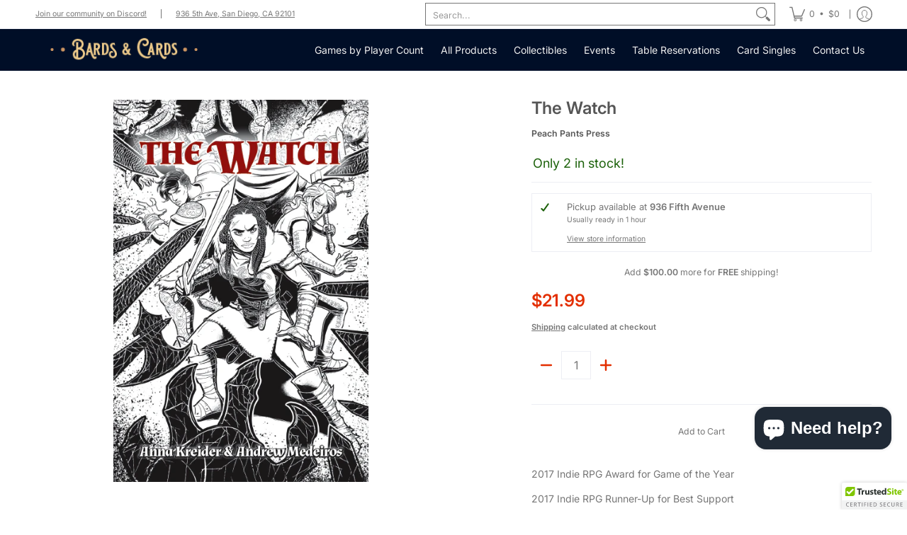

--- FILE ---
content_type: text/javascript
request_url: https://bardsandcards.com/cdn/shop/t/32/assets/script.product.js?v=79332435136004115701765575844
body_size: 8019
content:
theme.LibraryLoader=function(){var types={link:"link",script:"script"},status={requested:"requested",loaded:"loaded"},cloudCdn="https://cdn.shopify.com/shopifycloud/",libraries={plyrShopifyStyles:{tagId:"plyr-shopify-styles",src:cloudCdn+"plyr/v2.0/shopify-plyr.css",type:types.link},modelViewerUiStyles:{tagId:"shopify-model-viewer-ui-styles",src:cloudCdn+"model-viewer-ui/assets/v1.0/model-viewer-ui.css",type:types.link}};function load(libraryName,callback){var library=libraries[libraryName];if(library&&library.status!==status.requested){if(callback=callback||function(){},library.status===status.loaded){callback();return}library.status=status.requested;var tag;switch(library.type){case types.script:tag=createScriptTag(library,callback);break;case types.link:tag=createLinkTag(library,callback);break}tag.id=library.tagId,library.element=tag;var firstScriptTag=document.getElementsByTagName(library.type)[0];firstScriptTag.parentNode.insertBefore(tag,firstScriptTag)}}function createScriptTag(library,callback){var tag=document.createElement("script");return tag.src=library.src,tag.addEventListener("load",function(){library.status=status.loaded,callback()}),tag}function createLinkTag(library,callback){var tag=document.createElement("link");return tag.href=library.src,tag.rel="stylesheet",tag.type="text/css",tag.addEventListener("load",function(){library.status=status.loaded,callback()}),tag}return{load}}();function VariantHelper_classCallCheck(instance,Constructor){if(!(instance instanceof Constructor))throw new TypeError("Cannot call a class as a function")}function VariantHelper_defineProperties(target,props){for(var i=0;i<props.length;i++){var descriptor=props[i];descriptor.enumerable=descriptor.enumerable||!1,descriptor.configurable=!0,"value"in descriptor&&(descriptor.writable=!0),Object.defineProperty(target,descriptor.key,descriptor)}}function VariantHelper_createClass(Constructor,protoProps,staticProps){return protoProps&&VariantHelper_defineProperties(Constructor.prototype,protoProps),staticProps&&VariantHelper_defineProperties(Constructor,staticProps),Constructor}var VariantHelper=function(){function VariantHelper2(theme_pJ,product,$form){VariantHelper_classCallCheck(this,VariantHelper2);var _this=this;this.product=product,this.optionsCount=this.product.options.length,theme_pJ.option_type!=null&&(this.$form=$form,this.theme_pJ=theme_pJ,this.optionsTypes={select:"select",radio:"radio"},this._bindEvents(),theme_pJ.variant_type===this.optionsTypes.radio?this.optionsType=this.optionsTypes.radio:this.optionsType=this.optionsTypes.select,this._switchVariant(!0),this.optionsType===this.optionsTypes.radio&&Swatches(this.$form))}return VariantHelper_createClass(VariantHelper2,[{key:"_bindEvents",value:function(){var _this=this;const dpo=_this.$form.querySelector("[data-product-options]"),varID=_this.$form.querySelector('[name="id"]'),handleChange=o=>(theme.thumbID||(_this.optionsType===_this.optionsTypes.radio?varID.value=o.target.dataset.variantId:varID.value=o.target.options[o.target.selectedIndex].dataset.variantId),document.dispatchEvent(new CustomEvent("_changeVariant",{bubbles:!0})),_this._switchVariant(o));theme.time=0,dpo.addEventListener("keydown",e=>{const focusedElement=document.activeElement;if(dpo.contains(focusedElement))switch(e.key){case"ArrowUp":theme.time=500;break;case"ArrowDown":theme.time=500;break;case"ArrowLeft":theme.time=500;break;case"ArrowRight":theme.time=500;break}});const debouncedHandleChange=theme.Helpers.debounce(handleChange,theme.time);dpo.addEventListener("change",debouncedHandleChange)}},{key:"_switchVariant",value:function(f,force){var _this=this,firstLoad=arguments.length>0&&arguments[0]!==void 0?arguments[0]:!1,product=this.product,variant2=null,isProduct=function(compareProduct){return compareProduct===product};let event=new CustomEvent("product-variant-switch",{detail:{product,variant:variant2,firstLoad,isProduct,theme_pJ:this.theme_pJ}});this.$form.dispatchEvent(event)}}]),VariantHelper2}();function ProductForm_classCallCheck(instance,Constructor){if(!(instance instanceof Constructor))throw new TypeError("Cannot call a class as a function")}function ProductForm_defineProperties(target,props){for(var i=0;i<props.length;i++){var descriptor=props[i];descriptor.enumerable=descriptor.enumerable||!1,descriptor.configurable=!0,"value"in descriptor&&(descriptor.writable=!0),Object.defineProperty(target,descriptor.key,descriptor)}}function ProductForm_createClass(Constructor,protoProps,staticProps){return protoProps&&ProductForm_defineProperties(Constructor.prototype,protoProps),staticProps&&ProductForm_defineProperties(Constructor,staticProps),Constructor}var ProductForm=function(){function ProductForm2(el){var _this=this,options=arguments.length>1&&arguments[1]!==void 0?arguments[1]:{};ProductForm_classCallCheck(this,ProductForm2),this.$el=options.container||el,this.$form=options.form||el,this.options=options,this.product=options.product,this.product.options=options.productVariants,this.postMessage=this.options.postMessage,this.isThemeEditor=Shopify&&Shopify.designMode,this.useHistory=options.useHistory&&!this.isThemeEditor&&window.history&&history.replaceState,this.events=[],Cart(options.productEl),this.events.push(this.$form.addEventListener("product-variant-switch",function(event,data){var data=event.detail;_this._changeVariant(data)})),this.variantHelper=new VariantHelper(this.options.theme_pJ,this.options.product,this.$form)}return ProductForm_createClass(ProductForm2,[{key:"unload",value:function(){}},{key:"_changeVariant",value:function(data){this._changeUrl()}},{key:"_changeUrl",value:function(variant2){if(this.useHistory){p={variant:this.$form.querySelector('[name="id"]').value},params=Object.keys(p).map(function(k){return encodeURIComponent(k)+"="+encodeURIComponent(p[k])}).join("&");var url="".concat(this.options.product.handle,"?").concat(params);history.replaceState({},"variant",url)}}}]),ProductForm2}();function ProductZoom_classCallCheck(instance,Constructor){if(!(instance instanceof Constructor))throw new TypeError("Cannot call a class as a function")}function ProductZoom_defineProperties(target,props){for(var i=0;i<props.length;i++){var descriptor=props[i];descriptor.enumerable=descriptor.enumerable||!1,descriptor.configurable=!0,"value"in descriptor&&(descriptor.writable=!0),Object.defineProperty(target,descriptor.key,descriptor)}}function ProductZoom_createClass(Constructor,protoProps,staticProps){return protoProps&&ProductZoom_defineProperties(Constructor.prototype,protoProps),staticProps&&ProductZoom_defineProperties(Constructor,staticProps),Constructor}var ProductZoom=function(){function ProductZoom2(el){var _this=this;ProductZoom_classCallCheck(this,ProductZoom2),this.el=el,this.$el=el,this.$img=this.$el.querySelector("img"),this.scale=this.$img.getAttribute("width")/this.$el.getBoundingClientRect().width,this.zoomable=this.scale>=1.25,this.framerate=60,this.zoomed=!1,this.resetZoom=this._resetZoom.bind(this),this._init(),this.$img.addEventListener("img:load",_this._init())}return ProductZoom_createClass(ProductZoom2,[{key:"_init",value:function(){this.disableZoom(),this.zoomable&&this.enableZoom()}},{key:"enableZoom",value:function(){this.$el.classList.add("product-image-zoomable"),this._bindEvents()}},{key:"disableZoom",value:function(){this.$el.classList.remove("product-image-zoomable"),this._resetZoom()}},{key:"_bindEvents",value:function(){var _this2=this;this.$el.onclick=function(event){_this2._toggleZoom(event.clientX,event.clientY)},window.onresize=function(event){this.resetZoom}}},{key:"_toggleZoom",value:function(clientX,clientY){var _this3=this;!theme.mobile&&theme.dragging||(this.zoomed?this._resetZoom():(this.$img.srcset=this.$img.getAttribute("data-zoom"),theme.detectmob?(this.$el.ontouchcancel=function(){_this3._resetZoom()},document.body.classList.add("zoom-enabled"),this.$el.closest(".glider")&&this.$el.closest(".glider").classList.add("no-drag"),this.$el.ontouchmove=theme.Helpers.debounce(function(event){var touch=event.touches[0];_this3._positionZoom(touch.clientX,touch.clientY)},100/this.framerate,!0,!0)):(this.$el.onmouseout=function(){_this3._resetZoom()},this.$el.onmousemove=theme.Helpers.debounce(function(event){_this3._positionZoom(event.clientX,event.clientY)},100/this.framerate,!0,!0)),this.$el.classList.add("product-image-zoomed"),this.$img.style.transform="scale("+this.scale+")",this._positionZoom(clientX,clientY),this.zoomed=!0))}},{key:"_resetZoom",value:function(){this.$el.ontouchend=null,this.$el.ontouchmove=null,this.$el.onmousemove=null,this.$el.onmouseout=null,theme.detectmob&&(document.body.classList.remove("zoom-enabled"),this.$el.closest(".glider")&&this.$el.closest(".glider").classList.remove("no-drag")),this.$el.classList.remove("product-image-zoomed"),this.$img.style.removeProperty("transform"),this.zoomed=!1}},{key:"_positionZoom",value:function(clientX,clientY){if(this.zoomed){var figRect=this.$el.getBoundingClientRect(),imgRect=this.$img.getBoundingClientRect(),figHalfWidth=figRect.width/2,figHalfHeight=figRect.height/2,centerX=figRect.left+figHalfWidth,centerY=figRect.top+figHalfHeight,widthDiff=imgRect.width/2-figHalfWidth,heightDiff=imgRect.height/2-figHalfHeight,translateX=(centerX-clientX)/figHalfWidth*widthDiff/this.scale,translateY=(centerY-clientY)/figHalfHeight*heightDiff/this.scale;this.$img.style.transform="scale(".concat(this.scale,") translate(").concat(translateX,"px, ").concat(translateY,"px)")}}}]),ProductZoom2}();function ProductGallery_classCallCheck(instance,Constructor){if(!(instance instanceof Constructor))throw new TypeError("Cannot call a class as a function")}function ProductGallery_defineProperties(target,props){for(var i=0;i<props.length;i++){var descriptor=props[i];descriptor.enumerable=descriptor.enumerable||!1,descriptor.configurable=!0,"value"in descriptor&&(descriptor.writable=!0),Object.defineProperty(target,descriptor.key,descriptor)}}function ProductGallery_createClass(Constructor,protoProps,staticProps){return protoProps&&ProductGallery_defineProperties(Constructor.prototype,protoProps),staticProps&&ProductGallery_defineProperties(Constructor,staticProps),Constructor}var ProductGallery=function(){function ProductGallery2(el){var _this=this,settings=arguments.length>1&&arguments[1]!==void 0?arguments[1]:{};ProductGallery_classCallCheck(this,ProductGallery2),this.el=el,this.settings=settings;var sectionId=this.settings.section.id;this.viewport=this.el.querySelector("#main-product-image-"+sectionId),this.featured=this.el.querySelector("#featured-"+sectionId),this.navigation=this.el.querySelector("#thumbnails-"+sectionId),this.thumbnails=this.el.querySelectorAll(".thumbnails-"+sectionId+" .button"),this.figures=this.viewport.querySelectorAll("figure"),this.selected={figure:this.viewport.querySelector("figure.visible"),thumbnail:null},this.media={images:[],models:[],videos:[]};var variantImages={},thumbnails,variantImage,opt_key,opt_val,loop_index,vars=settings.section.data.product_info.variants,opts=settings.section.data.product_info.options,selector=settings.section.el.querySelector("[data-product-options]"),options=settings.section.el.querySelectorAll(".selector-option:not([data-product-url])"),optionsTypes={select:"select",radio:"radio"};function vChange(image){opts.forEach(function(o,i){if(loop_index="option-"+i,variantImages[image][loop_index]!==null){var index=i;options.forEach(function(o2){o2.value==variantImages[image][loop_index]&&(o2.checked=!0,theme.thumbID=!0,theme.thumbVAR=o2,document.getElementById("variantId-"+section.id).value=o2.dataset.variantId,_this.el.closest("section").querySelector('[name="id"]').value=o2.dataset.variantId,selector.dispatchEvent(new Event("change")))})}})}if(this.featured){this.slideshow=!0,this.slideshow_section=!1;var FCarousel=document.getElementById("featured-"+sectionId);if(FCarousel){this.active=this.featured.querySelector(".active .media-container"),this.fthumbnails=this.viewport.querySelectorAll(".thumbs"),this.imageHeight(this.active);var mSI=FCarousel.querySelector(".active").getAttribute("data-product-gallery-figure"),next=document.getElementById("glider-featured-button-next-thumbs-"+sectionId),prev=document.getElementById("glider-featured-button-prev-thumbs-"+sectionId),glider=new Glider(FCarousel,{arrows:{prev,next},draggable:!0,rewind:!0,scrollLock:!0,skipTrack:!0,slidesToShow:1,slidesToScroll:1});glider&&(FCarousel.querySelector(".glider-track.slideshow").classList.add("loaded"),Glider(this.featured).scrollItem(parseInt(mSI)),Glider(this.featured).scrollItem(parseInt(mSI)),FCarousel.addEventListener("glider-slide-visible",function(ev){if(theme.busy){_this.fthumbnails.forEach(function(t){t.disabled=!0});return}else setTimeout(function(){theme.busy=!1,_this.fthumbnails.forEach(function(t){t.disabled=!1})},350);if(theme.busy=!0,theme.thumb){theme.thumb=!1;return}var featured=FCarousel.querySelector(".active img[src]");if(featured){var image=featured.getAttribute("src").split("?")[0].replace(/(_1x)/,"");typeof variantImages[image]<"u"?theme.featuredDragging&&(theme.featuredDragging=!1,vChange(image)):_this._selectMediaByIndex(FCarousel.querySelector(".active").getAttribute("data-product-gallery-figure"))}else _this._selectMediaByIndex(FCarousel.querySelector(".active").getAttribute("data-product-gallery-figure"))}))}var resizeTimer;window.addEventListener("resize",function(b){cW!=window.innerWidth&&(cW=window.innerWidth,clearTimeout(resizeTimer),resizeTimer=setTimeout(function(){_this.imageHeight(_this.active)},250))})}if(this.navigation){this.selected.thumbnail=this.navigation.querySelector('[data-product-gallery-selected="true"]'),this.slideshow=!0,this.slideshow_section=!1;var TCarousel=document.getElementById("thumbnails-"+sectionId);if(TCarousel){var mSI=this.selected.thumbnail.getAttribute("data-product-gallery-thumbnail"),next=document.getElementById("glider-button-next-thumbs-"+sectionId),prev=document.getElementById("glider-button-prev-thumbs-"+sectionId),glider=new Glider(TCarousel,{arrows:{prev,next},draggable:!0,dragVelocity:2.5,resizeLock:!1,skipTrack:!0,slidesToShow:4,slidesToScroll:4});glider&&(Glider(this.navigation).scrollItem(parseInt(mSI)),TCarousel.classList.add("loaded"))}}vars.forEach(function(v){if(variant=v,typeof variant.featured_image<"u"&&variant.featured_image!==null){variantImage=variant.featured_image.src.split("?")[0].replace(/http(s)?:/,""),variantImages[variantImage]=variantImages[variantImage]||{};var opts2=v.options;opts2.forEach(function(o,i){if(opt_key="option-"+i,opt_val=o,typeof variantImages[variantImage][opt_key]>"u")variantImages[variantImage][opt_key]=opt_val;else{var oldValue=variantImages[variantImage][opt_key];oldValue!==null&&oldValue!==opt_val&&(variantImages[variantImage][opt_key]=null)}})}}),this.thumbnails.forEach(function(thumbnail){var _this2=this;thumbnail.onclick=function(e){theme.thumb=!0;var thumb=this.querySelector("img[src]"),image=thumb.getAttribute("src").split("?")[0].replace(/(_1x)/,"");typeof variantImages[image]<"u"?vChange(image):_this._selectMediaByIndex(this.getAttribute("data-product-gallery-thumbnail"))}});var features=[];this.settings.zoom_enable&&this.selected.figure.dataset.mediaType==="image"&&this._initZoom(this.selected.figure),this.el.querySelector('[data-media-type="model"]')&&(this.viewport.onclick=function(e){"shopifyXr"in e.target.dataset&&_this._onViewInYourSpaceClick(e.target)},features.push({name:"model-viewer-ui",version:"1.0",onLoad:this._onModelLibraryLoad.bind(this)}),features.push({name:"shopify-xr",version:"1.0"})),this.el.querySelector('[data-media-type="video"]')&&Promise.all([new Promise(function(resolve){if(document.querySelector("#plyr-stylesheet"))resolve();else{var link=document.createElement("link");link.setAttribute("id","plyr-stylesheet"),link.setAttribute("rel","stylesheet"),link.setAttribute("href","https://cdn.shopify.com/shopifycloud/shopify-plyr/v1.0/shopify-plyr.css"),link.onload=resolve,document.body.appendChild(link)}}),new Promise(function(resolve){features.push({name:"video-ui",version:"1.0",onLoad:resolve})})]).then(this._onVideoLibraryLoad.bind(this)),features.length&&Shopify.loadFeatures(features)}return ProductGallery_createClass(ProductGallery2,[{key:"imageHeight",value:function(a){var newHeight=a.offsetHeight;this.featured.querySelector(".glider-track").style.height=newHeight+"px"}},{key:"selectMediaByVariant",value:function(t){if(t.dataset.variantImg)var figure=this.viewport.querySelector('[data-media="'.concat(t.dataset.variantImg,'"]'));else var figure=this.viewport.querySelector("[data-product-gallery-figure='0']");figure&&this._selectMediaByIndex(figure.dataset.productGalleryFigure)}},{key:"pauseVideos",value:function(){this.el.querySelectorAll(".js-youtube").forEach(video=>{video.contentWindow.postMessage('{"event":"command","func":"pauseVideo","args":""}',"*")}),this.el.querySelectorAll(".js-vimeo").forEach(video=>{video.contentWindow.postMessage('{"method":"pause"}',"*")});var excludeVideo=arguments.length>0&&arguments[0]!==void 0?arguments[0]:null;this.media.videos.forEach(function(v){v!==excludeVideo&&(v.figure.querySelector(".plyr").tabIndex=-1,v.pause())})}},{key:"pauseModels",value:function(){var excludeModel=arguments.length>0&&arguments[0]!==void 0?arguments[0]:null;this.media.models.forEach(function(m){m!==excludeModel&&m.ui.interacting&&m.ui.pause()})}},{key:"unload",value:function(){this.events.unregisterAll(),this.media.videos.forEach(function(v){return v.unload()}),this.media.images.forEach(function(i){return i.unload()})}},{key:"_onModelLibraryLoad",value:function(){var _this2=this,controls=["zoom-in","zoom-out"];theme.LibraryLoader.load("modelViewerUiStyles"),document.fullscreenEnabled&&controls.push("fullscreen"),this.viewport.querySelectorAll('[data-media-type="model"]').forEach(function(modelFigure){var modelEl=modelFigure.querySelector("model-viewer");_this2.media.models.push({ui:new Shopify.ModelViewerUI(modelEl,{controls}),el:modelEl,figure:modelFigure}),modelEl.addEventListener("shopify_model_viewer_ui_toggle_play",function(evt){_this2.viewport.querySelector(".glider").classList.add("no-drag"),theme.model=!0}.bind(this)),modelEl.addEventListener("shopify_model_viewer_ui_toggle_pause",function(evt){_this2.viewport.querySelector(".glider").classList.remove("no-drag"),theme.model=!1}.bind(this))})}},{key:"_onViewInYourSpaceClick",value:function(target){if(target.dataset.shopifyModel3dId!==this.selected.figure.dataset.media){var figure=this.viewport.querySelector('[data-media="'.concat(target.dataset.shopifyModel3dId,'"]'));this._selectMediaByEl(figure)}}},{key:"_selectMediaByEl",value:function(el){this._selectMediaByIndex(parseInt(el.dataset.productGalleryFigure,10))}},{key:"_onVideoLibraryLoad",value:function(){for(var _this3=this,videoFigures=this.viewport.querySelectorAll('[data-media-type="video"]'),_loop=function(i2){var videoFigure=videoFigures[i2],videoEl=videoFigure.querySelector("video"),player=new Shopify.Plyr(videoEl,{loop:{active:_this3.settings.loop_enable}}),video={figure:videoFigure,el:videoEl,player,restart:function(){player.restart(),player.play()},pause:function(){return player.pause()},play:function(){return player.play()},unload:function(){return player.destroy()}};videoFigure.play=function(e){return _this3.pauseVideos(video)},_this3.media.videos.push(video)},i=0;i<videoFigures.length;i++)_loop(i);videoFigures.forEach(function(v){v.querySelector(".plyr").tabIndex=-1})}},{key:"_onVideoSelect",value:function(video){video.figure.querySelector(".plyr").tabIndex=0,theme.detectmob||video.play()}},{key:"_onMediaSelect",value:function(index){var _this8=this,focus=arguments.length>1&&arguments[1]!==void 0?arguments[1]:!1,figure=this.figures[index];this.selected.figure.dataset.productGallerySelected=!1,this.selected.figure.tabIndex=-1,this.selected.figure=figure,this.selected.figure.dataset.productGallerySelected=!0,this.selected.figure.tabIndex=0;var viewInYourSpaceEls=this.el.querySelectorAll("[data-shopify-xr]"),setViewInYourSpaceID=function(id){for(var i=0;i<viewInYourSpaceEls.length;i++)viewInYourSpaceEls[i].dataset.shopifyModel3dId=id};switch(viewInYourSpaceEls.length&&setViewInYourSpaceID(viewInYourSpaceEls[0].dataset.defaultModelId),this.pauseVideos(),this.pauseModels(),this.media.models.forEach(function(m){m.figure===_this8.selected.figure&&(theme.detectmob||m.ui.play())}),this.selected.figure.dataset.mediaType){case"external_video":let f=this.selected.figure;!f.getAttribute("loaded")&&f.querySelector("template")&&(f.querySelector(".youtube-container").appendChild(f.querySelector("template").content.firstElementChild.cloneNode(!0)),f.setAttribute("loaded",!0)),f.focus();break;case"video":let v=this.selected.figure;v.classList.contains("visible-video")?v.classList.remove("visible-video"):this._onVideoSelect(this.media.videos.filter(function(v2){return v2.figure===_this8.selected.figure})[0]);break;case"model":setViewInYourSpaceID(this.selected.figure.dataset.media);break;case"image":this.settings.zoom_enable&&this.selected.figure.dataset.mediaType==="image"&&this._initZoom(this.selected.figure);break;default:break}}},{key:"_selectMediaByIndex",value:function(index){var _this=this,focus=arguments.length>1&&arguments[1]!==void 0?arguments[1]:!1,mSI=index;if(this.featured&&(Glider(this.featured).scrollItem(parseInt(mSI)),setTimeout(function(){_this.imageHeight(_this.featured.querySelector('[data-product-gallery-figure="'+mSI+'"] .media-container'))},250)),this.navigation){Glider(this.navigation).scrollItem(parseInt(mSI));var thumbnail=this.thumbnails[index];this.selected.thumbnail&&(this.selected.thumbnail.dataset.productGallerySelected=!1),this.selected.thumbnail=thumbnail,this.selected.thumbnail.dataset.productGallerySelected=!0}_this._onMediaSelect(index,focus)}},{key:"_initZoom",value:function(figure){var exists=this.media.images.filter(function(image){return image.el.dataset.media===figure.dataset.media});(this.media.images.length===0||exists.length===0)&&this.media.images.push(new ProductZoom(figure))}}]),ProductGallery2}();function StoreAvailabilityLoad(theme_pJ,container){var sectionId=container.getAttribute("data-section-id"),sectionType=container.getAttribute("data-section-type");if(theme_pJ){this.container=container;var sectionId=container.getAttribute("data-section-id");this.selectors={storeAvailabilityContainer:"[data-store-availability-container]",originalSelectorId:"#product-select-"+sectionId,singleOptionSelector:"form.product-form-"+sectionId+" .single-option-selector"},this.storeAvailabilityContainer=container.querySelector(this.selectors.storeAvailabilityContainer),this.storeAvailabilityContainer&&(this.storeAvailability=new StoreAvailability(this.storeAvailabilityContainer)),this.storeAvailability&&this.storeAvailability.updateContent(container.querySelector('[name="id"]').value,theme_pJ.product_info.title)}}StoreAvailability=function(container){var selectors={storeAvailabilityModalProductTitle:"[data-store-availability-modal-product-title]"};function StoreAvailability2(container2){this.container=container2,this.sectionId=this.container.getAttribute("data-section-id"),this.pT=this.container.dataset.productTitle}return StoreAvailability2.prototype=Object.assign({},StoreAvailability2.prototype,{updateContent:function(variantId){let baseUrl=this.container.dataset.baseUrl;baseUrl.endsWith("/")||(baseUrl=baseUrl+"/");var variantSectionUrl=baseUrl+"variants/"+variantId+"/?section_id=store-availability",self=this;fetch(variantSectionUrl).then(function(response){return response.text()}).then(function(storeAvailabilityHTML){if(storeAvailabilityHTML.trim()==="")return;self.container.innerHTML=storeAvailabilityHTML,self.container.innerHTML=self.container.firstElementChild.innerHTML;var storeAvailabilityModalProductTitle=self.container.querySelector(selectors.storeAvailabilityModalProductTitle);storeAvailabilityModalProductTitle&&(storeAvailabilityModalProductTitle.textContent=self.pT);var el=self.container.querySelector(".srfc");const body=document.body,content=self.container.querySelector(".StoreAvailabilityModal");if(!el)return;const m=document.querySelector("#avail-"+variantId),mc=content.querySelector(".modal-container"),aB=document.getElementById("ajaxBusy");el.onclick=e=>{try{MicroModal.show("avail-"+variantId,{onShow:function(modal){m.classList.add("loaded"),mc.classList.add("loaded"),aB.style.display="block",document.body.classList.add("modal-active")},onClose:function(modal){setTimeout(function(){m.classList.remove("loaded"),document.body.classList.remove("modal-active")},250),mc.classList.remove("loaded"),aB.style.display="none"}})}catch(e2){console.log("micromodal error: ",e2)}e.preventDefault()}})}}),StoreAvailability2}();function Tooltip(container){var el=container.querySelectorAll(".tooltip"),m=document.querySelector("#quick-modal"),mc=m.querySelector(".modal-container"),mcC=mc.querySelector(".modal-content"),aB=document.getElementById("ajaxBusy");el.forEach(function(e){e.onclick=function(ev){const content=this.getAttribute("data-container"),content_container=this.parentNode;e.focus(),aB.style.display="block";const section2=JSON.parse(content_container.querySelector("."+content).innerText);MicroModal.show("quick-modal",{onShow:function(modal){m.classList.add("loaded"),mc.classList.add("loaded"),document.body.classList.add("modal-active")},onClose:function(modal){setTimeout(function(){m.classList.remove("loaded"),document.body.classList.remove("modal-active"),mcC.innerHTML=""},250),mc.classList.remove("loaded"),aB.style.display="none"}}),m.classList.add("loaded"),mcC.innerHTML=section2}})}function VarHover(t,form){var dPO=form.querySelectorAll("[data-product-options] .selector-option:not([data-product-url])");dPO.forEach(function(d){const variants_loaded=t.data.variants_loaded;function varFetch(){const foundObject=t.vLoad.filter(e=>d.dataset.options.includes(e.options[0]));if(foundObject.length>0||t.data.variants_loaded){d.removeEventListener("touchstart",varFetch),d.removeEventListener("focus",varFetch),d.removeEventListener("mouseover",varFetch);return}if(foundObject.length==0){var options=[];options.push(d.dataset.options),fetch(t.data.product_url+"?option_values="+d.dataset.options+"&section_id="+t.section.id).then(function(r){return r.text()}).then(function(j){const htmlDocument=new DOMParser().parseFromString(j,"text/html");var blocks=[];htmlDocument.querySelectorAll(".variant_reload").forEach(function(v,i){var nV=v.getAttribute("id"),block=htmlDocument.querySelector("#"+nV);block&&blocks.push(block)}),t.vLoad.push({id:htmlDocument.querySelector('[name="id"]').value,options,blocks})}).catch(function(err){console.error("!: "+err)})}}d.addEventListener("touchstart",varFetch),d.addEventListener("focus",varFetch),d.addEventListener("mouseover",varFetch)})}function VariantLoad(section2,form,product,vLoad,ID){var dPO=form.querySelectorAll("[data-product-options] .selector-option:not([data-product-url])");function getAllCombinations(optionsWithValues){return optionsWithValues.reduce((acc,opt)=>{const res=[];return acc.forEach(prefix=>{opt.values.forEach(val=>{res.push([...prefix,val])})}),res},[[]])}const options_with_values=section2.data.product_options,allPossibleCombinations=getAllCombinations(options_with_values);if(dPO.length>0){async function fetchAndParseHTML(value){var options=[];options.push(value);const response=await fetch(section2.data.product_url+"?option_values="+value.join(",")+"&section_id="+ID);if(!response.ok)throw new Error(`Failed to fetch data for value: ${value}`);const htmlText=await response.text(),htmlDocument=new DOMParser().parseFromString(htmlText,"text/html");var blocks=[];htmlDocument.querySelectorAll(".variant_reload").forEach(function(v,i){var nV=v.getAttribute("id"),block=htmlDocument.querySelector("#"+nV);block&&blocks.push(block)}),vLoad.push({id:htmlDocument.querySelector('[name="id"]').value,options,blocks})}async function processBatch(batch){return Promise.all(batch.map(value=>fetchAndParseHTML(value)))}async function processInBatches(values,batchSize2){const batches=[];for(let i=0;i<values.length;i+=batchSize2)batches.push(values.slice(i,i+batchSize2));for(let batch of batches)try{const results=await processBatch(batch)}catch(error){console.error(error)}}processInBatches(allPossibleCombinations,20).then(()=>{section2.data.variants_loaded=!0}).catch(error=>console.error(error))}}function ProductDetails_classCallCheck(instance,Constructor){if(!(instance instanceof Constructor))throw new TypeError("Cannot call a class as a function")}function ProductDetails_defineProperties(target,props){for(var i=0;i<props.length;i++){var descriptor=props[i];descriptor.enumerable=descriptor.enumerable||!1,descriptor.configurable=!0,"value"in descriptor&&(descriptor.writable=!0),Object.defineProperty(target,descriptor.key,descriptor)}}function ProductDetails_createClass(Constructor,protoProps,staticProps){return protoProps&&ProductDetails_defineProperties(Constructor.prototype,protoProps),staticProps&&ProductDetails_defineProperties(Constructor,staticProps),Constructor}var ProductDetails=function(){function ProductDetails2(_ref,force){var _this=this,$el=_ref.$el,section2=_ref.section;ProductDetails_classCallCheck(this,ProductDetails2),this.el=$el,this.section=section2,this.data=section2.data,this.onboarding=this.data.onboarding,this.postMessage=section2.postMessage,this.type=section2.type,this.$el=$el,this.$window=window,this.varID=document.getElementById("variantId-"+section2.id).value,this.$productInfo=$el.querySelector("#product-details-"+section2.id),this.$atc=$el.querySelector("#add-to-cart-"+section2.id),this.$vars=$el.querySelector("[data-product-options]"),this.$vars||$el.querySelector("[data-product-form]").classList.remove("disabled"),this._handleVariantChange=this._handleVariantChange.bind(this),this.el.querySelector(".product-images")&&(this.productGallery=new ProductGallery(this.el.querySelector(".product-images"),{loop_enable:this.data.loop_enable,zoom_enable:this.data.zoom_enable,section:section2})),this.listeningForVariantChange=!1,this.listenForVariantChange(),this.onboarding||(this.form=new ProductForm(this.$productInfo,{form:this.$el.querySelector("[data-product-form]"),productEl:this.$el,theme_pJ:_ref.theme_pJ,product:this.data.product_info,productVariants:this.data.product_variants,type:this.type,moneyFormat:theme.moneyFormat,postMessage:section2.postMessage,useHistory:this.data.use_history})),Quantity(this.$el),this.$el.querySelector(".product-single__store-availability-container")&&StoreAvailabilityLoad(_ref.theme_pJ,this.$el),Tooltip(this.$el);var pg=$el.querySelector(".product-gift-"+section2.id);if(pg){var i=pg.querySelector('input[type="checkbox"]'),d=pg.querySelector("details");i.onchange=function(ev){d.toggleAttribute("open")}}}return ProductDetails_createClass(ProductDetails2,[{key:"listenForVariantChange",value:function(){this.listeningForVariantChange||(this.$el.querySelector("[data-product-form]").addEventListener("product-variant-switch",this._handleVariantChange),this.listeningForVariantChange=!0)}},{key:"stopListeningForVariantChange",value:function(){this.listeningForVariantChange&&(this.$el.querySelector("[data-product-form]").removeEventListener("product-variant-switch",this._handleVariantChange),this.listeningForVariantChange=!1)}},{key:"unload",value:function(){this.stopListeningForVariantChange()}},{key:"_handleVariantChange",value:function(event){var data=event.detail;this._onVariantChange(data)}},{key:"_onVariantChange",value:function(_ref2,force){var _this=this,isProduct=_ref2.isProduct,form=this.$el.querySelector("[data-product-form]");if(_ref2.firstLoad==!0){this.vLoad=[],VariantLoad(this.section,form,_ref2.product,this.vLoad,this.section.id),VarHover(this,form);return}else if(isProduct&&!isProduct(this.data.product_info))return;if(theme.thumbID){var lastFocusedElement=theme.thumbVAR,lastFocusedElementID=theme.thumbVAR.dataset.variantId;if(_ref2.theme_pJ.variant_type=="radio")var lastFocusedElementIDFocus=theme.thumbVAR.id;else var lastFocusedElementIDFocus=theme.thumbVAR.parentElement.id;theme.thumbID=!1}else{if(_ref2.theme_pJ.variant_type=="radio")var lastFocusedElement=_ref2.firstLoad.target,lastFocusedElementID=_ref2.firstLoad.target.dataset.variantId;else var lastFocusedElement=_ref2.firstLoad.target.options[_ref2.firstLoad.target.selectedIndex],lastFocusedElementID=_ref2.firstLoad.target.options[_ref2.firstLoad.target.selectedIndex].dataset.variantId;var lastFocusedElementIDFocus=_ref2.firstLoad.target.id}if(lastFocusedElement.hasAttribute("data-product-url")){window.location.href=lastFocusedElement.dataset.productUrl;return}this.productGallery&&this.productGallery.selectMediaByVariant(lastFocusedElement),this.section.data.variants_loaded&&form.classList.remove("unavailable");var vMF=this.$el.querySelectorAll(".variant_reload"),targetId=lastFocusedElementID;if(!targetId&&this.section.data.variants_loaded){var _this=this,var_options=[],options=this.$el.querySelectorAll(".selector-option:not([data-product-url])");this.data.variant_type=="radio"?options.forEach(function(o){o.checked&&var_options.push(o.dataset.optionId)}):options.forEach(function(o){o.selected&&var_options.push(o.dataset.optionId)}),closestVariant=this.vLoad.find(u=>u.id&&u.options[0][0]===var_options[0]),form.querySelector('[name="id"]').value=closestVariant.id;var targetId=closestVariant.id}function reLoad(t,f){t.section.data.variants_loaded||VarHover(t,f),f.querySelector("[data-product-options]")&&lastFocusedElementIDFocus&&document.getElementById(lastFocusedElementIDFocus).focus(),Cart(t.$el),Quantity(t.$el),t.$el.querySelector(".product-single__store-availability-container")&&StoreAvailabilityLoad(_ref2.theme_pJ,t.$el),Tooltip(t.$el),theme.time=0}const foundObject=this.vLoad.filter(e=>e.id===targetId);if(foundObject.length>0)vMF.forEach(function(v,i){v.innerHTML=foundObject[0].blocks[i].innerHTML});else{form.classList.add("disabled"),fetch(this.section.data.product_url+"?option_values="+lastFocusedElement.dataset.options+"&section_id="+this.section.id).then(function(r){return r.text()}).then(function(j){const htmlDocument=new DOMParser().parseFromString(j,"text/html");var blocks=[];htmlDocument.querySelectorAll(".variant_reload").forEach(function(v,i){var nV=v.getAttribute("id"),block=htmlDocument.querySelector("#"+nV);block&&blocks.push(block)}),vMF.forEach(function(v,i){v.innerHTML=blocks[i].innerHTML}),form.classList.remove("disabled"),reLoad(_this,form)}).catch(function(err){console.error("!: "+err)});return}reLoad(this,form)}}]),ProductDetails2}();function ProductLoad_defineProperties(target,props){for(var i=0;i<props.length;i++){var descriptor=props[i];descriptor.enumerable=descriptor.enumerable||!1,descriptor.configurable=!0,"value"in descriptor&&(descriptor.writable=!0),Object.defineProperty(target,descriptor.key,descriptor)}}function ProductLoad_createClass(Constructor,protoProps,staticProps){return protoProps&&ProductLoad_defineProperties(Constructor.prototype,protoProps),staticProps&&ProductLoad_defineProperties(Constructor,staticProps),Constructor}var ProductLoad=function(){function ProductLoad2(section2){var pID=document.getElementById("product-select-"+section2.id);if(this.$el=section2.el,this.section=section2,this.section.data=JSON.parse(document.getElementById("ProductJson-"+section2.id).innerHTML),this.section.data.product_info===null)return;this.productDetails=new ProductDetails({$el:this.$el,section:section2,theme_pJ:this.section.data});function RecV(){const pA=[];let jR,jRA,jRAS;const pD={pID:this.section.data.product_info.id,pIT:this.section.data.product_info.title};pA.push(pD);const cpT=pD.pID,pDS=JSON.stringify(pA),lD=localStorage.getItem("rVP");if(lD==null)localStorage.setItem("rVP",pDS);else if(lD!=null){const opD=localStorage.getItem("rVP"),cpD=(opD.match(/pID/g)||[]).length,rP=opD.includes(cpT);cpD<16&&rP==!1?(jR=JSON.parse(opD),jRA=jR.concat(pA),jRAS=JSON.stringify(jRA),localStorage.setItem("rVP",jRAS)):cpD>=16&&rP==!1&&(jR=JSON.parse(opD),jR.shift(),jRA=jR.concat(pA),jRA=JSON.stringify(jRA),localStorage.setItem("rVP",jRA))}}RecV()}return ProductLoad_createClass(ProductLoad2,[{key:"onSectionMessage",value:function(name,data){this.productDetails.productGallery&&this.productDetails.productGallery.onSectionMessage(name,data)}},{key:"onSectionUnload",value:function(){this.productDetails&&this.productDetails.unload()}}]),ProductLoad2}();document.addEventListener("Section:Loaded",function(event){let sectionContainer=event.detail,sectionType=sectionContainer.dataset.sectionType,sectionId=sectionContainer.dataset.sectionId;sectionType==="product-alt"&&ProductLoad({el:sectionContainer,id:sectionId,type:sectionType})}),sectionEvents.forEach(function(sectionEvent){let sectionContainer=sectionEvent.detail,sectionType=sectionContainer.dataset.sectionType,sectionId=sectionContainer.dataset.sectionId;(sectionType==="product_page"||sectionType==="product-alt"&&!sectionContainer.classList.contains("ignore"))&&(ProductLoad({el:sectionContainer,id:sectionId,type:sectionType}),sectionContainer.classList.add("ignore"))}),theme.Product=function(){function Product(section2){var sectionId=section2.getAttribute("data-section-id"),type=section2.getAttribute("data-carousel-type");if(type=="section"&&(Tabs(section2),Shopify.designMode)){var Carousel=document.getElementById("tabs-carousel-"+sectionId);Product.prototype.onBlockSelect=function(ev){var tI=section2.querySelectorAll(".tabs-id-"+sectionId+" a"),tB=section2.querySelectorAll(".tab-body-id-"+sectionId),tT=ev.target,tH=section2.querySelector(ev.target.getAttribute("href"));tI&&(tI.forEach(function(t){t.classList.remove("first"),t.setAttribute("tabindex","-1"),t.removeAttribute("aria-selected")}),tB.forEach(function(t){t.classList.add("hide");var s=t.querySelector('.product-loop[data-glider="loaded"]');s&&s.setAttribute("data-glider","ignore")})),tT.classList.add("first"),tT.removeAttribute("tabindex"),tT.setAttribute("aria-selected","true"),tH.classList.remove("hide");var loop=tH.querySelector('.product-loop[data-glider="unloaded"]');loop&&(loop.setAttribute("data-glider","loaded"),loop.getAttribute("data-glider")==="loaded"&&Sliders(section2));var tC=document.getElementById("tabs-carousel-"+sectionId);if(tC){var mSI=parseInt(ev.target.getAttribute("data-gslide"));Glider(tC).scrollItem(parseInt(mSI))}}}}return Product}();
//# sourceMappingURL=/cdn/shop/t/32/assets/script.product.js.map?v=79332435136004115701765575844
